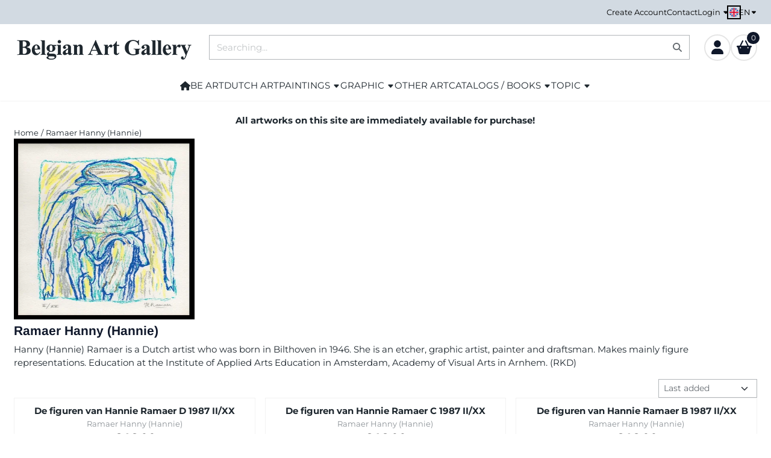

--- FILE ---
content_type: text/plain
request_url: https://www.google-analytics.com/j/collect?v=1&_v=j102&a=1130855315&t=pageview&_s=1&dl=https%3A%2F%2Fwww.belgian-art-gallery.be%2Fen%2Fhanny-hannie-ramaer%2F%3Fmanufacturers_id%3D857&ul=en-us%40posix&dt=Buy%20artworks%20by%20the%20Dutch%20artist%20Hanny%20(Hannie)%20Ramaer&sr=1280x720&vp=1280x720&_u=KCDAgEABEAAAACAAI~&jid=1857656247&gjid=1719022540&cid=1633053642.1768096126&tid=UA-149359684-1&_gid=1703542024.1768096127&_slc=1&z=1781463286
body_size: -576
content:
2,cG-DEYLXB00SN